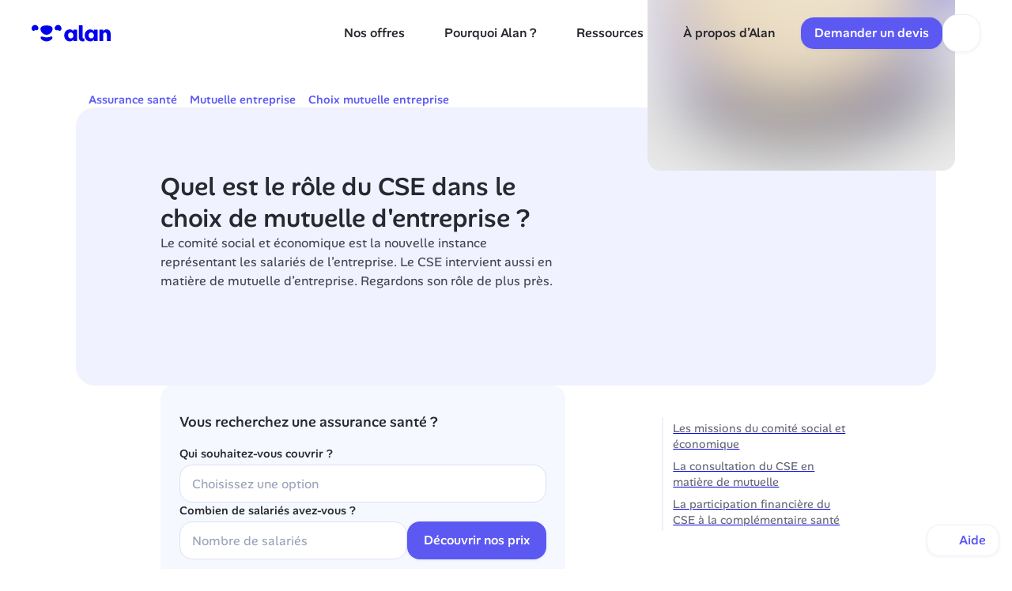

--- FILE ---
content_type: image/svg+xml; charset=utf-8
request_url: https://6vvt7k9n.twic.pics/v1/output=preview/image:website-assets/alan-alan-website:864ef29977a8707405761dbe663cb7bbc5bb27b5/appstore-black-fr-c546e5d819618556.png
body_size: 1281
content:
<svg xmlns="http://www.w3.org/2000/svg" width="127" height="40"><filter id="f" color-interpolation-filters="sRGB"><feGaussianBlur stdDeviation="4"/></filter><image xmlns:f="http://www.w3.org/1999/xlink" preserveAspectRatio="none" width="127" height="40" filter="url(#f)" f:href="[data-uri]"/></svg>

--- FILE ---
content_type: image/svg+xml; charset=utf-8
request_url: https://6vvt7k9n.twic.pics/v1/output=preview/image:contentful/ujr6ykb2q1mo/4w04iDFOlTdVcFSr0e96BK/d0a5049c52cff3fe506400bd75934b5e/--.png
body_size: 2781
content:
<svg xmlns="http://www.w3.org/2000/svg" width="984" height="1524"><filter id="f" color-interpolation-filters="sRGB"><feGaussianBlur stdDeviation="48.983524"/></filter><image xmlns:f="http://www.w3.org/1999/xlink" preserveAspectRatio="none" width="984" height="1524" filter="url(#f)" f:href="[data-uri]"/></svg>

--- FILE ---
content_type: image/svg+xml; charset=utf-8
request_url: https://6vvt7k9n.twic.pics/v1/output=preview/image:contentful/ujr6ykb2q1mo/6OXKwlFYIW2ylWax4sOItS/16d29fd1b48908c2e71ca74720566bec/thomas.moreaux-chasse_2025-09-03_16_24_50_alanmarmot_in_a_neutra.png
body_size: 1395
content:
<svg xmlns="http://www.w3.org/2000/svg" width="976" height="704"><filter id="f" color-interpolation-filters="sRGB"><feGaussianBlur stdDeviation="33.156693"/><feComponentTransfer><feFuncA type="table" tableValues="1 1"/></feComponentTransfer></filter><image xmlns:f="http://www.w3.org/1999/xlink" preserveAspectRatio="none" width="976" height="704" filter="url(#f)" f:href="[data-uri]"/></svg>

--- FILE ---
content_type: image/svg+xml; charset=utf-8
request_url: https://6vvt7k9n.twic.pics/v1/output=preview/image:contentful/ujr6ykb2q1mo/4nAj6p54n5Q0gWLVFVuZLY/d1db1d94c759c7c5c3476ef7e51235b6/Illustration__1_.png
body_size: 2740
content:
<svg xmlns="http://www.w3.org/2000/svg" width="558" height="576"><filter id="f" color-interpolation-filters="sRGB"><feGaussianBlur stdDeviation="22.677143"/></filter><image xmlns:f="http://www.w3.org/1999/xlink" preserveAspectRatio="none" width="558" height="576" filter="url(#f)" f:href="[data-uri]"/></svg>